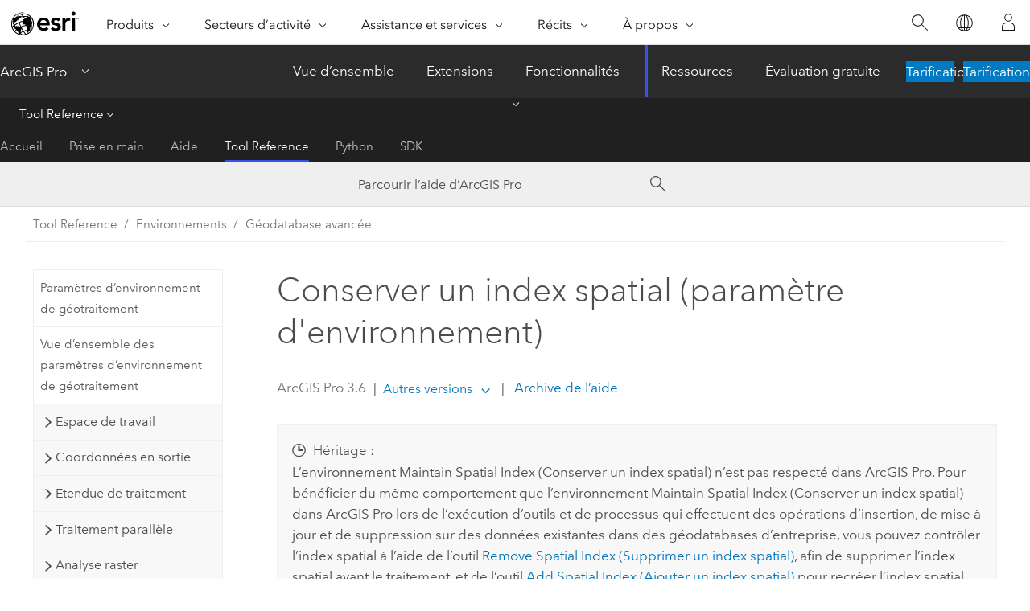

--- FILE ---
content_type: text/html; charset=UTF-8
request_url: https://pro.arcgis.com/fr/pro-app/latest/tool-reference/environment-settings/maintain-spatial-index.htm
body_size: 11410
content:


<!DOCTYPE html>
<!--[if lt IE 7]>  <html class="ie lt-ie9 lt-ie8 lt-ie7 ie6" dir="ltr"> <![endif]-->
<!--[if IE 7]>     <html class="ie lt-ie9 lt-ie8 ie7" dir="ltr"> <![endif]-->
<!--[if IE 8]>     <html class="ie lt-ie9 ie8" dir="ltr"> <![endif]-->
<!--[if IE 9]>     <html class="ie ie9" dir="ltr"> <![endif]-->
<!--[if !IE]><!--> <html dir="ltr" lang="fr"> <!--<![endif]-->
<head>
    <meta charset="utf-8">
    <title>Conserver un index spatial (paramètre d'environnement)&mdash;ArcGIS Pro | Documentation</title>
    <meta content="IE=edge,chrome=1" http-equiv="X-UA-Compatible">

    <script>
      var appOverviewURL = "/content/esri-sites/en-us/arcgis/products/arcgis-pro/overview";
    </script>

    <script>
      var docConfig = {
        locale: 'fr'
        ,localedir: 'fr'
        ,langSelector: ''
        
        ,relativeUrl: false
        

        ,searchformUrl: '/search/'
        ,tertiaryNavIndex: '3'

        
      };
    </script>
	 


    
    <!--[if lt IE 9]>
      <script src="/cdn/js/libs/html5shiv.js" type="text/javascript"></script>
      <script src="/cdn/js/libs/selectivizr-min.js" type="text/javascript"></script>
      <script src="/cdn/js/libs/json2.js" type="text/javascript"></script>
      <script src="/cdn/js/libs/html5shiv-printshiv.js" type="text/javascript" >

    <![endif]-->

     <!--[if lt IE 11]>
    <script>
      $$(document).ready(function(){
        $$(".hideOnIE").hide();
      });
    </script>
    <![endif]-->
	<meta name="viewport" content="width=device-width, user-scalable=no">
	<link href="/assets/img/favicon.ico" rel="shortcut icon" >
	<link href="/assets/css/screen.css" media="screen" rel="stylesheet" type="text/css" />
	<link href="/cdn/calcite/css/documentation.css" media="screen" rel="stylesheet" type="text/css" />
	<link href="/assets/css/print.css" media="print" type="text/css" rel="stylesheet" />

	<!--
	<link href="/assets/css/screen_l10n.css" media="screen" rel="stylesheet" type="text/css" />
	<link href="/assets/css/documentation/base_l10n.css" media="screen" rel="stylesheet" type="text/css" />
	<link href="/assets/css/print_l10n.css" media="print" type="text/css" rel="stylesheet" />
	-->
	<script src="/cdn/js/libs/latest/jquery.latest.min.js" type="text/javascript"></script>
    <script src="/cdn/js/libs/latest/jquery-migrate-latest.min.js" type="text/javascript"></script>
	<script src="/cdn/js/libs/jquery.cookie.js" type="text/javascript"></script>
	<link href="/cdn/css/colorbox.css" media="screen" rel="stylesheet" type="text/css" />
	<link href="/cdn/css/colorbox_l10n.css" media="screen" rel="stylesheet" type="text/css" />
	<script src="/cdn/js/libs/jquery.colorbox-min.js" type="text/javascript"></script>
	<script src="/assets/js/video-init.js" type="text/javascript"></script>
	<script src="/assets/js/sitecfg.js" type="text/javascript"></script>
	
		<script src="/assets/js/signIn.js" type="text/javascript"></script>
	
	

	<!--- Language Picker -->
	<script src="/assets/js/locale/l10NStrings.js" type="text/javascript"></script>
	
		<script src="/assets/js/locale/langSelector.js" type="text/javascript"></script>
	

	<script src="/assets/js/calcite-web.js" type="text/javascript"></script>



  <!--- search MD -->
    <META name="description" content="Environnement de géotraitement ArcGIS qui contrôle la façon dont les index spatiaux de géodatabase d’entreprise sont gérés dans les outils de géotraitement qui effectuent des opérations d’insertion, de mise à jour et de suppression."><META name="last-modified" content="2025-11-18"><META name="product" content="arcgis-pro"><META name="version" content="pro3.6"><META name="search-collection" content="help"><META name="search-category" content="help-general"><META name="subject" content="ANALYSIS"><META name="sub_category" content="ArcGIS Pro"><META name="content_type" content="Tool Reference"><META name="subject_label" content="ANALYSE"><META name="sub_category_label" content="ArcGIS Pro"><META name="content_type_label" content="Référence de l'outil"><META name="content-language" content="fr">
    <!--- search MD -->
      
    <!-- Add in Global Nav -->
    <link rel="stylesheet" href="//webapps-cdn.esri.com/CDN/components/global-nav/css/gn.css" />
    <!--<script src="//webapps-cdn.esri.com/CDN/components/global-nav/test_data.js"></script>-->
    <script src="//webapps-cdn.esri.com/CDN/components/global-nav/js/gn.js"></script>
    <!-- End Add in Global Nav -->

</head>

<!--
      pub: GUID-556C96B2-29DB-4184-A061-F92B2198FF66=44
      tpc: GUID-8BC84AB0-EF84-4690-AC7B-6C4ADD22E4B4=9
      help-ids: []
      -->


<!-- variable declaration, if any -->

<body class="claro fr pro esrilocalnav">
  <!-- Secondary nav -->
  <script>
     insertCss(_esriAEMHost+"/etc.clientlibs/esri-sites/components/content/local-navigation/clientlibs.css")
     insertElem("div", "local-navigation", '<nav id="second-nav" navtype="existingNavigation" domain="'+_esriAEMHost+'" path="'+appOverviewURL+'"></nav>' )
  </script>

  
<!-- End of drawer -->

  
  <div class="wrapper">
      <!--googleoff: all-->


      <div id="skip-to-content">
        <!--googleoff: all-->
        <div class="search">
        <div class="esri-search-box">
          <div class="search-component">
            <form id="helpSearchForm">
              <input class="esri-search-textfield leader" name="q" placeholder="Parcourir l’aide d’ArcGIS Pro" autocapitalize="off" autocomplete="off" autocorrect="off" spellcheck="false" aria-label="Parcourir l’aide d’ArcGIS Pro">
  <input type="hidden" name="collection" value="help" />
  <input type="hidden" name="product" value="arcgis-pro" />
  <input type="hidden" name="version" value="pro3.6" />
  <input type="hidden" name="language" value="fr" />
  <button class="esri-search-button-submit" type="submit" aria-label="Rechercher"></button>
            </form>
          </div>
        </div>
      </div>
        <!--googleon: all-->
       
        <!-- content goes here -->
        <div class="grid-container ">
          

            
              
  <!--BREADCRUMB-BEG--><div id="bigmac" class="sticky-breadcrumbs trailer-2" data-spy="affix" data-offset-top="180"> </div><!--BREADCRUMB-END-->
  <!--googleoff: all-->
    <div class="column-5 tablet-column-12 trailer-2 ">
      <aside class="js-accordion accordion reference-index" aria-live="polite" role="tablist">
        <div></div>
      </aside>

      <div class="js-sticky scroll-show tablet-hide leader-1 back-to-top" data-top="0" style="top: 0px;">
        <a href="#" class="btn btn-fill btn-clear">Haut</a>
      </div>
    </div>
  <!--googleon: all-->
  
            
            
            
	
		<div class="column-18  pre-1 content-section">
	
		<header class="trailer-1"><h1>Conserver un index spatial (paramètre d'environnement)</h1></header>

		 
	<!--googleoff: all-->
	
 				
	
   <!--googleon: all-->


		<main>
			
	
    	
    


			
<p id="GUID-2C2477E7-A289-4F83-8ADA-CFDBAC58EF9B" conrefsub="GUID-208FCCA8-4F5F-4DB4-A76B-7F66E6625269/GUID-C22CDFA7-6FF9-4F23-A4EB-716E939700C0"><div class="panel trailer-1" id="GUID-11DF384B-1B89-4412-80A9-58B0456A3F25"><h5 class="icon-ui-time-clock trailer-0">Héritage :</h5><p id="GUID-CBA03349-04DA-446E-B218-DE608F1A14CA">L’environnement Maintain Spatial Index (Conserver un index spatial) n’est pas respecté dans <span class="ph">ArcGIS Pro</span>. Pour bénéficier du même comportement que l’environnement Maintain Spatial Index (Conserver un index spatial) dans <span class="ph">ArcGIS Pro</span> lors de l’exécution d’outils et de processus qui effectuent des opérations d’insertion, de mise à jour et de suppression sur des données existantes dans des géodatabases d’entreprise, vous pouvez contrôler l’index spatial à l’aide de l’outil <span purpose="gptoolref"><a class="xref xref" esrisubtype="extrel" hrefpfx="/fr/pro-app/3.6/tool-reference" href="/fr/pro-app/3.6/tool-reference/data-management/remove-spatial-index.htm">Remove Spatial Index (Supprimer un index spatial)</a></span>, afin de supprimer l’index spatial avant le traitement, et de l’outil <span purpose="gptoolref"><a class="xref xref" esrisubtype="extrel" hrefpfx="/fr/pro-app/3.6/tool-reference" href="/fr/pro-app/3.6/tool-reference/data-management/add-spatial-index.htm">Add Spatial Index (Ajouter un index spatial)</a></span> pour recréer l’index spatial après le traitement.</p><p id="GUID-B30FF25C-E5F8-43EC-B0B7-13C0D0ABF029">L’outil <span purpose="gptoolref"><a class="xref xref" esrisubtype="extrel" hrefpfx="/fr/pro-app/3.6/tool-reference" href="/fr/pro-app/3.6/tool-reference/data-management/append.htm">Ajouter</a></span> prend également en charge ce processus avec les données de géodatabase fichier.</p></div></p>


			
				<hr>
				<!--googleoff: all-->
				
	
        
		    <p class="feedback right">
		        <a id="afb" class="icon-ui-contact" href="/feedback/" data-langlabel="feedback-on-this-topic" >Vous avez un commentaire à formuler concernant cette rubrique ?</a>
		    </p>
        
	

				<!--googleon: all-->
			
		</main>
	</div>
	
	<!--googleoff: all-->
	
 				
	
   <!--googleon: all-->




          
        </div>
        <!-- ENDPAGECONTENT -->

      </div>

    </div>  <!-- End of wrapper -->

    <div id="globalfooter"></div>

  <!--googleoff: all-->

  
	<script src="/assets/js/init.js" type="text/javascript"></script>
	<!--<script src="/assets/js/drop-down.js" type="text/javascript"></script>-->
	<script src="/assets/js/search/searchform.js" type="text/javascript"></script>
	<script src="/cdn/js/link-modifier.js" type="text/javascript"></script>
	<script src="/cdn/js/sitewide.js" type="text/javascript"></script>
	<script src="/cdn/js/libs/highlight.pack.js" type="text/javascript"></script>
	<script>hljs.initHighlightingOnLoad();</script>


  
    

  <script src="/cdn/js/affix.js" type="text/javascript"></script>
  <script type="text/javascript">
    $(function () {
          var appendFlg = true;

          $("#bigmac")
          .on("affixed.bs.affix", function (evt) {
            if (appendFlg) {
              $("<a class='crumb' href='#'>Conserver un index spatial (paramètre d'environnement)</a>").insertAfter ($("#bigmac nav a").last());
              appendFlg = false;
            }
          })
          .on ("affix-top.bs.affix", function(evt) {
            if (!appendFlg) {
              $("#bigmac nav a").last().remove();
            }
            appendFlg = true;
          })
    })
  </script>
  
        <script type="text/javascript">
          window.doctoc = {
            pubID: "1404",
            tpcID: "7",
            
            hideToc : false
          }
        </script>

        <script type="text/javascript" src="/fr/pro-app/3.6/tool-reference/main/1518.js" ></script>
        <script type="text/javascript" src="/fr/pro-app/3.6/tool-reference/environment-settings/1404.js" ></script>
        <script type="text/javascript" src="/cdn/calcite/js/protoc.js" ></script>

        

  <noscript>
        <p>
            <a href="flisting.htm">flist</a>
        </p>
    </noscript>
    
	<script src="//mtags.arcgis.com/tags-min.js"></script>

  
  
    
    
    <script>
      document.write("<script src='" + _esriAEMHost+"/etc.clientlibs/esri-sites/clientlibs/localNav.js'><\/script>");
    </script>

  </body>
</html>

--- FILE ---
content_type: application/javascript
request_url: https://pro.arcgis.com/fr/pro-app/3.6/tool-reference/environment-settings/1404.js
body_size: 22849
content:
;(function (){
          treedata = (window.treedata || {});
          treedata.data["root_1404"]  = {  
              "parent" : "",
              "children" : ["1404_2","1404_66","1404_h0","1404_h1","1404_h2","1404_h3","1404_h4","1404_h6","1404_h7","1404_h8","1404_h9","1404_h10","1404_h11","1404_h12","1404_h13","1404_h14","1404_h15","1404_h16","1404_h17","1404_h18","1404_h19","1404_h20","1404_h21","1404_h22","1404_h23","1404_h24"]
            },
treedata.data["1404_2"]  = {
            "parent" : "root_1404",
            "label" : "Paramètres d’environnement de géotraitement",
            "url" : "/fr/pro-app/3.6/tool-reference/environment-settings/what-is-a-geoprocessing-environment.htm"
            
          },
treedata.data["1404_66"]  = {
            "parent" : "root_1404",
            "label" : "Vue d’ensemble des paramètres d’environnement de géotraitement",
            "url" : "/fr/pro-app/3.6/tool-reference/environment-settings/an-overview-of-geoprocessing-environment-settings.htm"
            
          },
treedata.data["1404_h0"]  = { 
              "parent" : "root_1404",
              "label" : "Espace de travail",
              "children" : ["1404_40","1404_29","1404_22","1404_45","1404_42"]
            }
            ,
treedata.data["1404_40"]  = {
            "parent" : "1404_h0",
            "label" : "Espace de travail courant",
            "url" : "/fr/pro-app/3.6/tool-reference/environment-settings/current-workspace.htm"
            
          },
treedata.data["1404_29"]  = {
            "parent" : "1404_h0",
            "label" : "Espace de travail de paquetage",
            "url" : "/fr/pro-app/3.6/tool-reference/environment-settings/package-workspace.htm"
            
          },
treedata.data["1404_22"]  = {
            "parent" : "1404_h0",
            "label" : "Dossier temporaire",
            "url" : "/fr/pro-app/3.6/tool-reference/environment-settings/scratch-folder.htm"
            
          },
treedata.data["1404_45"]  = {
            "parent" : "1404_h0",
            "label" : "Géodatabase temporaire",
            "url" : "/fr/pro-app/3.6/tool-reference/environment-settings/scratch-gdb.htm"
            
          },
treedata.data["1404_42"]  = {
            "parent" : "1404_h0",
            "label" : "Espace de travail temporaire",
            "url" : "/fr/pro-app/3.6/tool-reference/environment-settings/scratch-workspace.htm"
            
          },
treedata.data["1404_h1"]  = { 
              "parent" : "root_1404",
              "label" : "Coordonnées en sortie",
              "children" : ["1404_3","1404_34"]
            }
            ,
treedata.data["1404_3"]  = {
            "parent" : "1404_h1",
            "label" : "Système de coordonnées en sortie",
            "url" : "/fr/pro-app/3.6/tool-reference/environment-settings/output-coordinate-system.htm"
            
          },
treedata.data["1404_34"]  = {
            "parent" : "1404_h1",
            "label" : "Transformations géographiques",
            "url" : "/fr/pro-app/3.6/tool-reference/environment-settings/geographic-transformations.htm"
            
          },
treedata.data["1404_h2"]  = { 
              "parent" : "root_1404",
              "label" : "Etendue de traitement",
              "children" : ["1404_49"]
            }
            ,
treedata.data["1404_49"]  = {
            "parent" : "1404_h2",
            "label" : "Etendue",
            "url" : "/fr/pro-app/3.6/tool-reference/environment-settings/output-extent.htm"
            
          },
treedata.data["1404_h3"]  = { 
              "parent" : "root_1404",
              "label" : "Traitement parallèle",
              "children" : ["1404_74","1404_26","1404_73"]
            }
            ,
treedata.data["1404_74"]  = {
            "parent" : "1404_h3",
            "label" : "Nombre de tentatives en cas d’échec",
            "url" : "/fr/pro-app/3.6/tool-reference/environment-settings/number-of-retries-on-failures.htm"
            
          },
treedata.data["1404_26"]  = {
            "parent" : "1404_h3",
            "label" : "Facteur de traitement parallèle",
            "url" : "/fr/pro-app/3.6/tool-reference/environment-settings/parallel-processing-factor.htm"
            
          },
treedata.data["1404_73"]  = {
            "parent" : "1404_h3",
            "label" : "Intervalle de recyclage du traitement Opérateurs",
            "url" : "/fr/pro-app/3.6/tool-reference/environment-settings/recycle-interval-of-processing-workers.htm"
            
          },
treedata.data["1404_h4"]  = { 
              "parent" : "root_1404",
              "label" : "Analyse raster",
              "children" : ["1404_75","1404_51","1404_67","1404_27","1404_43","1404_h5"]
            }
            ,
treedata.data["1404_75"]  = {
            "parent" : "1404_h4",
            "label" : "Cell Alignment (Alignement des cellules)",
            "url" : "/fr/pro-app/3.6/tool-reference/environment-settings/cell-alignment.htm"
            
          },
treedata.data["1404_51"]  = {
            "parent" : "1404_h4",
            "label" : "Taille de cellule",
            "url" : "/fr/pro-app/3.6/tool-reference/environment-settings/cell-size.htm"
            
          },
treedata.data["1404_67"]  = {
            "parent" : "1404_h4",
            "label" : "Cell Size Projection Method (Méthode de projection de la taille de cellule)",
            "url" : "/fr/pro-app/3.6/tool-reference/environment-settings/cell-size-projection-method.htm"
            
          },
treedata.data["1404_27"]  = {
            "parent" : "1404_h4",
            "label" : "Masque",
            "url" : "/fr/pro-app/3.6/tool-reference/environment-settings/mask.htm"
            
          },
treedata.data["1404_43"]  = {
            "parent" : "1404_h4",
            "label" : "Raster de capture",
            "url" : "/fr/pro-app/3.6/tool-reference/environment-settings/snap-raster.htm"
            
          },
treedata.data["1404_h5"]  = { 
              "parent" : "1404_h4",
              "label" : "Concepts d’analyse raster",
              "children" : ["1404_70","1404_32"]
            }
            ,
treedata.data["1404_70"]  = {
            "parent" : "1404_h5",
            "label" : "Fonctionnement du paramètre d’environnement Méthode de projection de la taille de cellule",
            "url" : "/fr/pro-app/3.6/tool-reference/environment-settings/how-the-cell-size-projection-method-environment-setting-works.htm"
            
          },
treedata.data["1404_32"]  = {
            "parent" : "1404_h5",
            "label" : "Fonctionnement du paramètre d’environnement Raster de capture",
            "url" : "/fr/pro-app/3.6/tool-reference/environment-settings/how-snap-raster-environment-works.htm"
            
          },
treedata.data["1404_h6"]  = { 
              "parent" : "root_1404",
              "label" : "Géodatabase",
              "children" : ["1404_38","1404_46","1404_60"]
            }
            ,
treedata.data["1404_38"]  = {
            "parent" : "1404_h6",
            "label" : "Mot-clé CONFIG en sortie",
            "url" : "/fr/pro-app/3.6/tool-reference/environment-settings/output-config-keyword.htm"
            
          },
treedata.data["1404_46"]  = {
            "parent" : "1404_h6",
            "label" : "Validation automatique",
            "url" : "/fr/pro-app/3.6/tool-reference/environment-settings/auto-commit.htm"
            
          },
treedata.data["1404_60"]  = {
            "parent" : "1404_h6",
            "label" : "Conserver les pièces jointes",
            "url" : "/fr/pro-app/3.6/tool-reference/environment-settings/maintain-attachments.htm"
            
          },
treedata.data["1404_h7"]  = { 
              "parent" : "root_1404",
              "label" : "Géodatabase avancée",
              "children" : ["1404_7","1404_59","1404_64"]
            }
            ,
treedata.data["1404_7"]  = {
            "parent" : "1404_h7",
            "label" : "Conserver un index spatial",
            "url" : "/fr/pro-app/3.6/tool-reference/environment-settings/maintain-spatial-index.htm"
            
          },
treedata.data["1404_59"]  = {
            "parent" : "1404_h7",
            "label" : "Conserver les ID globaux",
            "url" : "/fr/pro-app/3.6/tool-reference/environment-settings/preserve-globalids.htm"
            
          },
treedata.data["1404_64"]  = {
            "parent" : "1404_h7",
            "label" : "Transférer les propriétés de champ de géodatabase",
            "url" : "/fr/pro-app/3.6/tool-reference/environment-settings/transfergdbattributeproperties.htm"
            
          },
treedata.data["1404_h8"]  = { 
              "parent" : "root_1404",
              "label" : "Champs",
              "children" : ["1404_19","1404_47"]
            }
            ,
treedata.data["1404_19"]  = {
            "parent" : "1404_h8",
            "label" : "Transférer les descriptions des domaines de champs",
            "url" : "/fr/pro-app/3.6/tool-reference/environment-settings/transfer-domain-descriptions.htm"
            
          },
treedata.data["1404_47"]  = {
            "parent" : "1404_h8",
            "label" : "Gérer les noms de champs complets",
            "url" : "/fr/pro-app/3.6/tool-reference/environment-settings/qualified-field-names.htm"
            
          },
treedata.data["1404_h9"]  = { 
              "parent" : "root_1404",
              "label" : "Valeurs XY",
              "children" : ["1404_52","1404_53","1404_4"]
            }
            ,
treedata.data["1404_52"]  = {
            "parent" : "1404_h9",
            "label" : "Domaine XY en sortie",
            "url" : "/fr/pro-app/3.6/tool-reference/environment-settings/output-xy-domain.htm"
            
          },
treedata.data["1404_53"]  = {
            "parent" : "1404_h9",
            "label" : "Résolution XY",
            "url" : "/fr/pro-app/3.6/tool-reference/environment-settings/xy-resolution.htm"
            
          },
treedata.data["1404_4"]  = {
            "parent" : "1404_h9",
            "label" : "Tolérance XY",
            "url" : "/fr/pro-app/3.6/tool-reference/environment-settings/xy-tolerance.htm"
            
          },
treedata.data["1404_h10"]  = { 
              "parent" : "root_1404",
              "label" : "Valeurs M",
              "children" : ["1404_14","1404_9","1404_11","1404_30"]
            }
            ,
treedata.data["1404_14"]  = {
            "parent" : "1404_h10",
            "label" : "Domaine M en sortie",
            "url" : "/fr/pro-app/3.6/tool-reference/environment-settings/output-m-domain.htm"
            
          },
treedata.data["1404_9"]  = {
            "parent" : "1404_h10",
            "label" : "Valeurs M en sortie",
            "url" : "/fr/pro-app/3.6/tool-reference/environment-settings/output-has-m-values.htm"
            
          },
treedata.data["1404_11"]  = {
            "parent" : "1404_h10",
            "label" : "Tolérance M",
            "url" : "/fr/pro-app/3.6/tool-reference/environment-settings/m-tolerance.htm"
            
          },
treedata.data["1404_30"]  = {
            "parent" : "1404_h10",
            "label" : "Résolution M",
            "url" : "/fr/pro-app/3.6/tool-reference/environment-settings/m-resolution.htm"
            
          },
treedata.data["1404_h11"]  = { 
              "parent" : "root_1404",
              "label" : "Valeurs Z",
              "children" : ["1404_16","1404_55","1404_5","1404_39","1404_6"]
            }
            ,
treedata.data["1404_16"]  = {
            "parent" : "1404_h11",
            "label" : "Domaine Z en sortie",
            "url" : "/fr/pro-app/3.6/tool-reference/environment-settings/output-z-domain.htm"
            
          },
treedata.data["1404_55"]  = {
            "parent" : "1404_h11",
            "label" : "Valeur Z en sortie par défaut",
            "url" : "/fr/pro-app/3.6/tool-reference/environment-settings/default-output-z-value.htm"
            
          },
treedata.data["1404_5"]  = {
            "parent" : "1404_h11",
            "label" : "Valeurs Z en sortie",
            "url" : "/fr/pro-app/3.6/tool-reference/environment-settings/output-has-z-values.htm"
            
          },
treedata.data["1404_39"]  = {
            "parent" : "1404_h11",
            "label" : "Résolution Z",
            "url" : "/fr/pro-app/3.6/tool-reference/environment-settings/z-resolution.htm"
            
          },
treedata.data["1404_6"]  = {
            "parent" : "1404_h11",
            "label" : "Tolérance Z",
            "url" : "/fr/pro-app/3.6/tool-reference/environment-settings/z-tolerance.htm"
            
          },
treedata.data["1404_h12"]  = { 
              "parent" : "root_1404",
              "label" : "Nombres aléatoires",
              "children" : ["1404_15"]
            }
            ,
treedata.data["1404_15"]  = {
            "parent" : "1404_h12",
            "label" : "Générateur de nombres aléatoires",
            "url" : "/fr/pro-app/3.6/tool-reference/environment-settings/random-number-generator.htm"
            
          },
treedata.data["1404_h13"]  = { 
              "parent" : "root_1404",
              "label" : "Cartographie",
              "children" : ["1404_21","1404_25","1404_20","1404_80"]
            }
            ,
treedata.data["1404_21"]  = {
            "parent" : "1404_h13",
            "label" : "Système de coordonnées cartographiques",
            "url" : "/fr/pro-app/3.6/tool-reference/environment-settings/cartographic-coordinate-system.htm"
            
          },
treedata.data["1404_25"]  = {
            "parent" : "1404_h13",
            "label" : "Echelle de référence",
            "url" : "/fr/pro-app/3.6/tool-reference/environment-settings/reference-scale.htm"
            
          },
treedata.data["1404_20"]  = {
            "parent" : "1404_h13",
            "label" : "Partitions cartographiques",
            "url" : "/fr/pro-app/3.6/tool-reference/environment-settings/cartographic-partitions.htm"
            
          },
treedata.data["1404_80"]  = {
            "parent" : "1404_h13",
            "label" : "Longueur de champ de la chaîne de texte d’annotation",
            "url" : "/fr/pro-app/3.6/tool-reference/environment-settings/annotation-text-string-field-length.htm"
            
          },
treedata.data["1404_h14"]  = { 
              "parent" : "root_1404",
              "label" : "Stockage des données raster",
              "children" : ["1404_31","1404_37","1404_18","1404_44","1404_54","1404_28","1404_17"]
            }
            ,
treedata.data["1404_31"]  = {
            "parent" : "1404_h14",
            "label" : "Environnements de stockage de raster",
            "url" : "/fr/pro-app/3.6/tool-reference/environment-settings/an-overview-of-raster-storage-settings.htm"
            
          },
treedata.data["1404_37"]  = {
            "parent" : "1404_h14",
            "label" : "Pyramide",
            "url" : "/fr/pro-app/3.6/tool-reference/environment-settings/pyramid.htm"
            
          },
treedata.data["1404_18"]  = {
            "parent" : "1404_h14",
            "label" : "Statistiques raster",
            "url" : "/fr/pro-app/3.6/tool-reference/environment-settings/raster-statistics.htm"
            
          },
treedata.data["1404_44"]  = {
            "parent" : "1404_h14",
            "label" : "Compression",
            "url" : "/fr/pro-app/3.6/tool-reference/environment-settings/compression.htm"
            
          },
treedata.data["1404_54"]  = {
            "parent" : "1404_h14",
            "label" : "Taille de tuile",
            "url" : "/fr/pro-app/3.6/tool-reference/environment-settings/tile-size.htm"
            
          },
treedata.data["1404_28"]  = {
            "parent" : "1404_h14",
            "label" : "Méthode de ré-échantillonnage",
            "url" : "/fr/pro-app/3.6/tool-reference/environment-settings/resampling-method.htm"
            
          },
treedata.data["1404_17"]  = {
            "parent" : "1404_h14",
            "label" : "NoData",
            "url" : "/fr/pro-app/3.6/tool-reference/environment-settings/nodata.htm"
            
          },
treedata.data["1404_h15"]  = { 
              "parent" : "root_1404",
              "label" : "Jeu de données de MNT",
              "children" : ["1404_13"]
            }
            ,
treedata.data["1404_13"]  = {
            "parent" : "1404_h15",
            "label" : "Réduire l’utilisation de la mémoire pendant l’analyse sur les MNT",
            "url" : "/fr/pro-app/3.6/tool-reference/environment-settings/terrain-memory-usage.htm"
            
          },
treedata.data["1404_h16"]  = { 
              "parent" : "root_1404",
              "label" : "TIN",
              "children" : ["1404_50"]
            }
            ,
treedata.data["1404_50"]  = {
            "parent" : "1404_h16",
            "label" : "Version de stockage TIN par défaut",
            "url" : "/fr/pro-app/3.6/tool-reference/environment-settings/tin-storage-version.htm"
            
          },
treedata.data["1404_h17"]  = { 
              "parent" : "root_1404",
              "label" : "Analyse géostatistique",
              "children" : ["1404_48"]
            }
            ,
treedata.data["1404_48"]  = {
            "parent" : "1404_h17",
            "label" : "Points coïncidents",
            "url" : "/fr/pro-app/3.6/tool-reference/environment-settings/coincident-points.htm"
            
          },
treedata.data["1404_h18"]  = { 
              "parent" : "root_1404",
              "label" : "Analyse vectorielle",
              "children" : ["1404_85","1404_76"]
            }
            ,
treedata.data["1404_85"]  = {
            "parent" : "1404_h18",
            "label" : "Méthode de traitement des courbes",
            "url" : "/fr/pro-app/3.6/tool-reference/environment-settings/curve-processing-method.htm"
            
          },
treedata.data["1404_76"]  = {
            "parent" : "1404_h18",
            "label" : "Conserver les segments de courbe",
            "url" : "/fr/pro-app/3.6/tool-reference/environment-settings/maintain-curve-segments.htm"
            
          },
treedata.data["1404_h19"]  = { 
              "parent" : "root_1404",
              "label" : "Maritime",
              "children" : ["1404_63"]
            }
            ,
treedata.data["1404_63"]  = {
            "parent" : "1404_h19",
            "label" : "Fichier de catalogue des entités S-100",
            "url" : "/fr/pro-app/3.6/tool-reference/environment-settings/s-100-feature-catalogue-file.htm"
            
          },
treedata.data["1404_h20"]  = { 
              "parent" : "root_1404",
              "label" : "Type de processeur",
              "children" : ["1404_68","1404_69"]
            }
            ,
treedata.data["1404_68"]  = {
            "parent" : "1404_h20",
            "label" : "Type de processeur",
            "url" : "/fr/pro-app/3.6/tool-reference/environment-settings/processor-type.htm"
            
          },
treedata.data["1404_69"]  = {
            "parent" : "1404_h20",
            "label" : "ID GPU",
            "url" : "/fr/pro-app/3.6/tool-reference/environment-settings/gpu-id.htm"
            
          },
treedata.data["1404_h21"]  = { 
              "parent" : "root_1404",
              "label" : "Serveur de traitement à distance",
              "children" : ["1404_84","1404_83","1404_61"]
            }
            ,
treedata.data["1404_84"]  = {
            "parent" : "1404_h21",
            "label" : "Nom d\\\\’utilisateur",
            "url" : "/fr/pro-app/3.6/tool-reference/environment-settings/username.htm"
            
          },
treedata.data["1404_83"]  = {
            "parent" : "1404_h21",
            "label" : "Mot de passe",
            "url" : "/fr/pro-app/3.6/tool-reference/environment-settings/password.htm"
            
          },
treedata.data["1404_61"]  = {
            "parent" : "1404_h21",
            "label" : "Serveur de traitement",
            "url" : "/fr/pro-app/3.6/tool-reference/environment-settings/remote-processing-server.htm"
            
          },
treedata.data["1404_h22"]  = { 
              "parent" : "root_1404",
              "label" : "Analyse multidimensionnelle",
              "children" : ["1404_71","1404_72"]
            }
            ,
treedata.data["1404_71"]  = {
            "parent" : "1404_h22",
            "label" : "Apparier la variable multidimensionnelle",
            "url" : "/fr/pro-app/3.6/tool-reference/environment-settings/match-multidimensional-variable.htm"
            
          },
treedata.data["1404_72"]  = {
            "parent" : "1404_h22",
            "label" : "Union des dimensions",
            "url" : "/fr/pro-app/3.6/tool-reference/environment-settings/union-dimension.htm"
            
          },
treedata.data["1404_h23"]  = { 
              "parent" : "root_1404",
              "label" : "Durée",
              "children" : ["1404_81","1404_82"]
            }
            ,
treedata.data["1404_81"]  = {
            "parent" : "1404_h23",
            "label" : "Prendre en compte l’heure d’été",
            "url" : "/fr/pro-app/3.6/tool-reference/environment-settings/daylight-saving.htm"
            
          },
treedata.data["1404_82"]  = {
            "parent" : "1404_h23",
            "label" : "Fuseau horaire",
            "url" : "/fr/pro-app/3.6/tool-reference/environment-settings/time-zone.htm"
            
          },
treedata.data["1404_h24"]  = { 
              "parent" : "root_1404",
              "label" : "Business Analyst",
              "children" : ["1404_62","1404_86","1404_77","1404_78"]
            }
            ,
treedata.data["1404_62"]  = {
            "parent" : "1404_h24",
            "label" : "Source de données",
            "url" : "/fr/pro-app/3.6/tool-reference/environment-settings/ba-data-source.htm"
            
          },
treedata.data["1404_86"]  = {
            "parent" : "1404_h24",
            "label" : "Afficher les noms de segments",
            "url" : "/fr/pro-app/3.6/tool-reference/environment-settings/ba-use-segment-names.htm"
            
          },
treedata.data["1404_77"]  = {
            "parent" : "1404_h24",
            "label" : "Source de réseau",
            "url" : "/fr/pro-app/3.6/tool-reference/environment-settings/ba-network-source.htm"
            
          },
treedata.data["1404_78"]  = {
            "parent" : "1404_h24",
            "label" : "Utiliser l’agrégation détaillée",
            "url" : "/fr/pro-app/3.6/tool-reference/environment-settings/ba-use-detailed-aggregation.htm"
            
          }
        })()